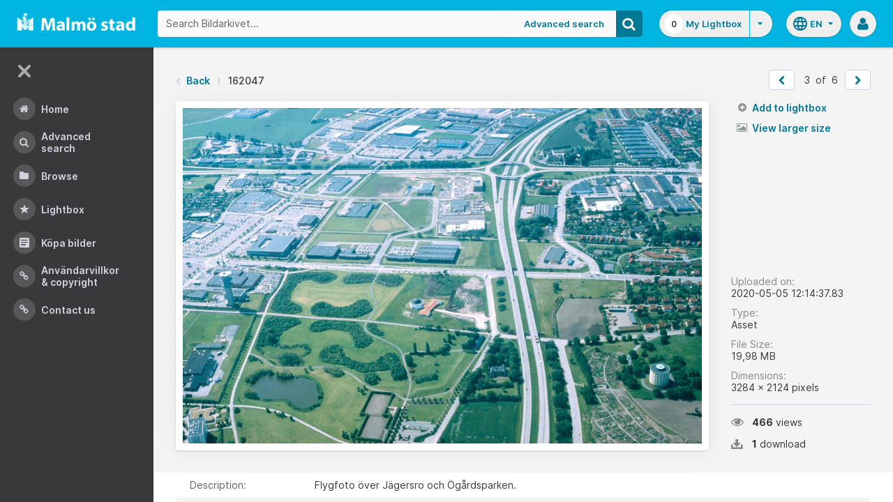

--- FILE ---
content_type: text/html;charset=UTF-8
request_url: https://bildarkivet.malmo.se/asset-bank/action/viewAsset?id=162047&index=2&total=6&view=viewSearchItem
body_size: 12111
content:








	


<!doctype html>

<!-- Website designed and developed by Bright, www.assetbank.co.uk -->




	
	
		
	











	




<html lang="en" dir="ltr" class="no-js  body--full-width languages-on nav-expanded"> <!--<![endif]-->

















































	
		
	
	



<head>
	<title>Bildarkivet | Image Details - 162047</title>
	

















		
		
		




























	
	
	
	<meta charset="utf-8" />
	<meta http-equiv="X-UA-Compatible" content="IE=edge,chrome=1">
	<meta name="viewport" content="width=device-width, initial-scale=1.0">

    

	<link rel="stylesheet" type="text/css" media="all" href="/asset-bank/css-cached/N1809780698/css/mainBundle.css" />


	
	
		
		
            <link rel="stylesheet" type="text/css" media="all" href="/asset-bank/css-cached/1206040921/css/standard/colour-scheme.css" />

		
	
	<link rel="stylesheet" type="text/css" media="all" href="/asset-bank/css-cached/1971869286/css/standard/colour-scheme-override.css" />


	<script type="text/javascript" src="/asset-bank/js-cached/1841053887/js/lib-core.js" ></script>

	<script type="text/javascript" src="/asset-bank/js-cached/N716447178/js/jquery-bundle.js" ></script>

	<link rel="stylesheet" type="text/css" media="all" href="/asset-bank/css-cached/N166730662/css/standard/jquery-ui.css" />

    <script type="text/javascript" src="/asset-bank/js-cached/431283069/js/bright-core.js" ></script>


	
   	<script type="text/javascript">
		// Global variable to store date format from app setting (used in datepicker javascript)
		var jqDateFormats = {
			'standard' : 'dd/mm/yy',
			'yearMonth' : 'mm/yy'
		};

		var csrfToken = "eGIos85OmTXwTHM5E1OY";
		var springCsrfToken = "2ffa71d0-59ae-49b7-b851-50c2d0ba675c";
		var contextUrl = window.location.origin + "/asset-bank";

		
		
		
		
		// when dom ready
		$j(function() {
			
				//initialise quick search autocomplete - BB-AutoComplete - hide this if quicksearch autocomplete disabled!
				if ($j('#searchKeywords').length>0) {
					//initialise jquery autocompleter on search field:
					initJQAutocompleter($j('#searchKeywords'), "");
				}	
			
      		
      		//Initialise toggleable elements
			clickToggle.init();
			navTooltips.init(true, 'ltr');

			
    			outlineFocus.init();
			
		});


	</script>

	<!-- Meta tags -->
	<meta name="keywords" content="Asset Bank" />
<meta name="description" content="Asset Bank" />







	<!-- Global Analytics using analytics.js -->
	<script>
      (function(i,s,o,g,r,a,m){i['GoogleAnalyticsObject']=r;i[r]=i[r]||function(){
        (i[r].q=i[r].q||[]).push(arguments)},i[r].l=1*new Date();a=s.createElement(o),
          m=s.getElementsByTagName(o)[0];a.async=1;a.src=g;m.parentNode.insertBefore(a,m)
      })(window,document,'script','https://www.google-analytics.com/analytics.js','ga');

      ga('create', 'UA-105250946-1', 'auto');
      ga('send', 'pageview');
	</script>





	 
	

	<script type="text/javascript">
	<!-- 
	
		//Set up global variables for any map attributes
		var sLat = "";
		var wLng = "";
		var nLat = "";
		var eLng = "";
		
		var $whichAttribute = ""; 			//This is a jquery element that acts as a referenece for which attribute we are dealing with
		
		$j(function(){
			viewMapPopupInit();
		})

	//-->
	</script>

	

<script>NS_CSM_td=308930941;NS_CSM_pd=275116665;NS_CSM_u="/clm10";NS_CSM_col="AAAAAAXXbOrEmdWFT+mO8fq8bnemTbCtf2sXRI9kH0ovQ/U7fHsLGaA5QEGgEOHGHHp1aoIyKqmiMH2n3sHMWhUDzDCE";</script><script type="text/javascript">function sendTimingInfoInit(){setTimeout(sendTimingInfo,0)}function sendTimingInfo(){var wp=window.performance;if(wp){var c1,c2,t;c1=wp.timing;if(c1){var cm={};cm.ns=c1.navigationStart;if((t=c1.unloadEventStart)>0)cm.us=t;if((t=c1.unloadEventEnd)>0)cm.ue=t;if((t=c1.redirectStart)>0)cm.rs=t;if((t=c1.redirectEnd)>0)cm.re=t;cm.fs=c1.fetchStart;cm.dls=c1.domainLookupStart;cm.dle=c1.domainLookupEnd;cm.cs=c1.connectStart;cm.ce=c1.connectEnd;if((t=c1.secureConnectionStart)>0)cm.scs=t;cm.rqs=c1.requestStart;cm.rss=c1.responseStart;cm.rse=c1.responseEnd;cm.dl=c1.domLoading;cm.di=c1.domInteractive;cm.dcls=c1.domContentLoadedEventStart;cm.dcle=c1.domContentLoadedEventEnd;cm.dc=c1.domComplete;if((t=c1.loadEventStart)>0)cm.ls=t;if((t=c1.loadEventEnd)>0)cm.le=t;cm.tid=NS_CSM_td;cm.pid=NS_CSM_pd;cm.ac=NS_CSM_col;var xhttp=new XMLHttpRequest();if(xhttp){var JSON=JSON||{};JSON.stringify=JSON.stringify||function(ob){var t=typeof(ob);if(t!="object"||ob===null){if(t=="string")ob='"'+ob+'"';return String(ob);}else{var n,v,json=[],arr=(ob&&ob.constructor==Array);for(n in ob){v=ob[n];t=typeof(v);if(t=="string")v='"'+v+'"';else if(t=="object"&&v!==null)v=JSON.stringify(v);json.push((arr?"":'"'+n+'":')+String(v));}return(arr?"[":"{")+String(json)+(arr?"]":"}");}};xhttp.open("POST",NS_CSM_u,true);xhttp.send(JSON.stringify(cm));}}}}if(window.addEventListener)window.addEventListener("load",sendTimingInfoInit,false);else if(window.attachEvent)window.attachEvent("onload",sendTimingInfoInit);else window.onload=sendTimingInfoInit;</script></head>

<body id="detailsPage" class=" layout--no-padding layout--full-size detail-page">

		


















	

	
		
		<a href="#main-content" class="layout__skip">Skip to main content</a>

		<div class="layout">
			<div class="layout__header">
				


















		
		
		
		
		
		
		   
			
				
			

			


			
            
			
       	  	

			
















<div id="topStrip" class="js-top-strip">
	<!-- coloured strip at top of screen -->
	
</div>


			<!-- Using full width home page -->
			
				
					




<header class="header js-header header--logged-out">

	<a class="header__nav-toggle js-nev-toggle inverted-focus is-on" 
		data-element="js-nev" 
		data-secondary-element="html" 
		data-secondary-class="nav-expanded" 
		data-remember-url="../action/mainNavOpen" 
		aria-label="Main menu"
		role="button"
		href="#"
	>
		<svg xmlns="http://www.w3.org/2000/svg" width="24" height="24" viewBox="0 0 24 24">
			<path fill="none" d="M0 0h24v24H0V0z"/>
			<path fill="currentColor" d="M4 18h16c.55 0 1-.45 1-1s-.45-1-1-1H4c-.55 0-1 .45-1 1s.45 1 1 1zm0-5h16c.55 0 1-.45 1-1s-.45-1-1-1H4c-.55 0-1 .45-1 1s.45 1 1 1zM3 7c0 .55.45 1 1 1h16c.55 0 1-.45 1-1s-.45-1-1-1H4c-.55 0-1 .45-1 1z"/>
		</svg>
	</a>
	
	<!-- Include logo -->
	<div class="header__logo-container js-header-logo-cont clearfix">
		





	
	
		
		
			
			
			
				
			
		
		
		<a href="/asset-bank/action/viewHome"><img src="/asset-bank/images/standard/malmo.png" alt="Malmo" class="logo" id="logoHomeLink" /></a>
		
	


	</div>

	
		<div class="header__search js-header-search-form">
			

















	









<script type="text/javascript">
	
	 
		
		
			var defaultUrl = '../action/keywordChooser';
		
	

	var isEditingKeywords; 

	// If the keyword picker popup was opened to edit keywords on an asset detail page
	if(getUrlParameter('isEditKeyword') === 'true'){
		isEditingKeywords = true; 
	}

	/*
		Open the chooser window
	*/
	function openKeywordChooser(bExpired, lCategoryTypeId, lAttributeId, iIndex, sDefaultFilter, isEditKeyword)
	{

		if (typeof chooserwindow != 'undefined')
		{
			//chooserwindow.close();
		}
	
		sUrl = defaultUrl + '?categoryTypeId=' + lCategoryTypeId + '&attributeId=' + lAttributeId + '&isEditKeyword='+isEditKeyword;
		
		if(iIndex>0)
		{
			sUrl += '&index='+iIndex;
		}
	
		if (bExpired)
		{
			sUrl += '&expired=true';
		}
	
		if (sDefaultFilter != "" && typeof sDefaultFilter != 'undefined')
		{
			sUrl = sUrl + "&filter=" + sDefaultFilter;
		}

	    chooserwindow = open(sUrl, 'keywordwindow', 'resizable=yes,width=825,height=555,left=100,top=30,scrollbars=yes');
		chooserwindow.opener = self;
	}
	
	/*
		Open the Master list
	*/
	function openMasterList(lCategoryTypeId)
	{
		if (typeof listwindow != 'undefined')
		{
			//listwindow.close();
		}
	
		sUrl = '../action/viewAddKeywordPopup?categoryTypeId='+lCategoryTypeId;
	
		listwindow=open(sUrl,'listwindow','resizable=yes,width=825,height=555,left=100,top=30,scrollbars=yes');
		listwindow.location.href = sUrl;
		if (listwindow == null) 
		{
			listwindow.opener = self;
		}
	
	}
	
	
	/*
		Enable/disable buttons as appropriate.
	*/
	function showAddControls(a_sKeywordsField, a_sDelim)
	{
		
		// If editing keywords, use the textarea
		if(isEditingKeywords && hasKeywordsTextArea(a_sKeywordsField)){
			var sKeywords = window.opener.$('.js-keyword-textarea-'+a_sKeywordsField).val();
		}
		else {
			// Read the current keywords string
			var sKeywords = opener.document.getElementById(a_sKeywordsField).value;
		}
	
		// Tokenize 
		var aKeywords = tokenize(sKeywords, a_sDelim);	

		// Disable appropriate buttons
		var aButtons = document.getElementsByName("addbutton");	

		if (typeof aButtons == 'object')
		{
			for (i=0; i < aButtons.length; i++)
			{
				var button = aButtons[i];
				var b = isInList(aButtons[i].id, aKeywords);
				
				if (b)
				{
					button.disabled = "true"
					
					// Firefox
					button.className = "inactive";
				}
			}	
		}
	
	}
	
	
	/*
		Tokenize the given string into an array of words.
		This is a copy of the logic in TaxonomyManager.tokenize.
	*/
	function tokenize(a_sWords, a_sDelim)
	{
		var aWords = a_sWords.split(a_sDelim);
		return aWords;
	}
	
	
	/*
		Return true if the given word is in the list.
	*/
	function isInList(a_sWord, a_aWordList)
	{
		var b = false;
		
		if (typeof a_aWordList == 'object')
		{
			for (var i=0; i < a_aWordList.length; i++)
			{
				if ( a_sWord.toLowerCase() == a_aWordList[i].toLowerCase() )
				{
					b = true;
				}
			}
		}
		return b;
	}
	
	function getUrlParameter(sParam) {
	    var sPageURL = decodeURIComponent(window.location.search.substring(1)),
	        sURLVariables = sPageURL.split('&'),
	        sParameterName,
	        i;

	    for (i = 0; i < sURLVariables.length; i++) {
	        sParameterName = sURLVariables[i].split('=');

	        if (sParameterName[0] === sParam) {
	            return sParameterName[1] === undefined ? true : sParameterName[1];
	        }
	    }
	}

	function addKeyword(a_lAttributeId, a_sWord, a_sDelim, iIndex)
	{	

		var a_sKeywordsField,
		    sKeywords,
		    aKeywords;

		if (a_lAttributeId > 0)
		{
			a_sKeywordsField = "field" + a_lAttributeId;

			if(iIndex>0)
			{
				a_sKeywordsField += "_" + iIndex;
			}
		}
		else
		{
			a_sKeywordsField = "keywords_field";
		}

		if(isEditingKeywords && hasKeywordsTextArea(a_sKeywordsField)){
			// Get the variables from the textarea as opposed to the search input
			sKeywords = window.opener.$('.js-keyword-textarea-'+a_sKeywordsField).val();
		}
		else {
			a_sWord = "\"" + a_sWord + "\"";
			// Append the keyword directly to the field on the opener
			sKeywords = opener.document.getElementById(a_sKeywordsField).value;
		}

		// Tokenize 
	  	aKeywords = tokenize(sKeywords, a_sDelim);

		// Only add it if the word is not already there
		if ( !isInList(a_sWord, aKeywords) ) {
		  	if (sKeywords.length > 0 && sKeywords.substr(sKeywords.length - 1) != a_sDelim){
				sKeywords += a_sDelim;
			}

		  	sKeywords += a_sWord + a_sDelim;

			// Add the values to the input/textarea
			// then refresh the button statuses
			if(isEditingKeywords && hasKeywordsTextArea(a_sKeywordsField)){
				window.opener.$('.js-keyword-textarea-'+a_sKeywordsField).val(sKeywords);
			}
			else {
				window.opener.$('.js-keyword-field-'+a_lAttributeId).each( function(){
					$(this).val(sKeywords);
				});
			}
			showAddControls(a_sKeywordsField, a_sDelim);
		}
	}
	
	/*
		Open an external dictionary window
	*/
	function openExternalDictionary(lAttributeId, sUrl, sDescriptor)
	{
		sPopupUrl = sUrl + '?id=field' + lAttributeId + '&displayId=field_additional' + lAttributeId;
		
		dictwindow=open(sPopupUrl,'dictwindow', sDescriptor);
		dictwindow.location.href = sPopupUrl;
		dictwindow.opener = self;
	}

	function hasKeywordsTextArea(a_sKeywordsField) {
		return window.opener.$('.js-keyword-textarea-'+a_sKeywordsField).length;
	}

</script>









<div class="search__form-wrapper js-search-wrapper">

	<!-- Main search form -->
	<form name="searchForm" method="get" action="/asset-bank/action/quickSearch" class="js-quick-search-form"><input type="hidden" name="CSRF" value="eGIos85OmTXwTHM5E1OY" />
		<input type="hidden" name="newSearch" value="true"/>
		<input type="hidden" name="quickSearch" value="true"/>
		<input type="hidden" name="includeImplicitCategoryMembers" value="true"/>

		
	  	
		<input class="search__input js-header-search-input inverted-focus" type="text" id="searchKeywords"  name="keywords" value="" placeholder="Search Bildarkivet..." />
		
		
		

		
			
			
			
				<a class="search__adv-link inverted-focus" href="../action/viewLastSearch">Advanced Search</a>
			
		
		<a class="search__adv-link search__adv-link--responsive inverted-focus" href="../action/viewLastSearch">Advanced Search</a>

		
		

		<button id="panoramicSearchButton" class="search__icon button inverted-focus" type="submit" title="Search"><i aria-hidden="true" class="icon-search"></i></button>
	
	</form><!-- End Main Search form -->
    
</div> 


<!-- Featured & Recommended searches -->



		</div>
	

	<div class="header__buttons ">
		
		



		
			<div class="header__lightbox  lightbox js-header-lightbox dropdown ">
				





<input class="js-lightbox-count" type="hidden" name="lightBoxCount" value="0" />
<a href="/asset-bank/action/viewAssetBox" class="lightbox__overview inverted-focus">
	<span class="lightbox__count">
		<span class="lightbox__count__inner js-lightbox-count-label">
			0
		</span>
	</span>
	<span class="lightbox__title">
			
				
				
					My Lightbox
				
			
	</span>
</a>
<a href="#" class="lightbox__toggle inverted-focus" data-dropdown="js-lightbox-dropdown" id="lightbox-dropdown">
	<svg width="7" height="4" viewBox="0 0 7 4" xmlns="http://www.w3.org/2000/svg">
		<path d="M3.5 4L7 0H0z" fill="currentColor" fill-rule="evenodd" />
	</svg>
</a>

<div class="dropdown__panel dropdown__panel--right-align lightbox__menu js-lightbox-dropdown">

	
	
	<!-- Expand/Collapse lightbox view-->
	
		
		<a href="#" class="dropdown__link lbToggle js-lightbox-toggle-view" data-toggle-view-url="/asset-bank/action/toggleAssetboxView?switch=1" title="Switch to expanded view"><i aria-hidden="true"class="icon-expand-lbpanel"></i>
			Expand view</a>
	

</div> <!-- End of .dropdown__panel -->

<script type="text/javascript">
	$(document).ready( function(){
		lightbox.init();
	});
</script>

			</div>
		

		
		
			<div class="header__languages">
				

















	



	<div class="dropdown dropdown--multi-language-bar">
	
		
			
				<a href="#" data-dropdown="js-dropdown-languages" title="Select your language" class="header__languages-button inverted-focus">
					<svg xmlns="http://www.w3.org/2000/svg" width="24" height="24" viewBox="0 0 24 24">
						<path d="M0 0h24v24H0z" fill="none"/>
						<path fill="currentColor" d="M11.99 2C6.47 2 2 6.48 2 12s4.47 10 9.99 10C17.52 22 22 17.52 22 12S17.52 2 11.99 2zm6.93 6h-2.95c-.32-1.25-.78-2.45-1.38-3.56 1.84.63 3.37 1.91 4.33 3.56zM12 4.04c.83 1.2 1.48 2.53 1.91 3.96h-3.82c.43-1.43 1.08-2.76 1.91-3.96zM4.26 14C4.1 13.36 4 12.69 4 12s.1-1.36.26-2h3.38c-.08.66-.14 1.32-.14 2 0 .68.06 1.34.14 2H4.26zm.82 2h2.95c.32 1.25.78 2.45 1.38 3.56-1.84-.63-3.37-1.9-4.33-3.56zm2.95-8H5.08c.96-1.66 2.49-2.93 4.33-3.56C8.81 5.55 8.35 6.75 8.03 8zM12 19.96c-.83-1.2-1.48-2.53-1.91-3.96h3.82c-.43 1.43-1.08 2.76-1.91 3.96zM14.34 14H9.66c-.09-.66-.16-1.32-.16-2 0-.68.07-1.35.16-2h4.68c.09.65.16 1.32.16 2 0 .68-.07 1.34-.16 2zm.25 5.56c.6-1.11 1.06-2.31 1.38-3.56h2.95c-.96 1.65-2.49 2.93-4.33 3.56zM16.36 14c.08-.66.14-1.32.14-2 0-.68-.06-1.34-.14-2h3.38c.16.64.26 1.31.26 2s-.1 1.36-.26 2h-3.38z"/>
					</svg>
					<span class="header__languages-button__code">
						
							
						
							
								en
							
						
					</span>
					<svg width="7" height="4" viewBox="0 0 7 4" xmlns="http://www.w3.org/2000/svg">
						<path d="M3.5 4L7 0H0z" fill="currentColor" fill-rule="evenodd" />
					</svg>
				</a>
			
			
		
		
		<div class="dropdown__panel dropdown__panel--right-align js-dropdown-languages">
			<ul class="option__list">
				
					<li>
						<a href="../action/viewLanguage?language=1" class="option">
							<span class="option__radio"></span>
							<span class="option__name">
								Swedish
							</span>
							<span class="option__meta">
								sv
							</span>
						</a>
					</li>
				
					<li>
						<a href="../action/viewLanguage?language=100" class="option">
							<span class="option__radio"><span class="option__radio__dot t-primary-background-colour"></span></span>
							<span class="option__name">
								English
							</span>
							<span class="option__meta">
								en
							</span>
						</a>
					</li>
				
			</ul>
			
		</div>
	</div>





			</div>
		

		
		<a class="header__help-link tip tip--bottom tip--bottom-left inverted-focus" href="https://support.assetbank.co.uk/hc" target="_blank" data-tip="Asset Bank support documentation">
			<i aria-hidden="true" class="icon-question-sign"></i>
		</a>

		
		
		

		
		<div class="header__user-profile dropdown">
			
				
				
					



<a href="#" class="header__user-profile-initials-link inverted-focus" title="User options" data-dropdown="js-user-dropdown">
	<i class="icon-user" aria-hidden="true"></i>
</a>

<ul class="header__user-profile-menu dropdown__list js-user-dropdown">
	<li>
		<a href="/asset-bank/action/viewLogin">
			Admin
		</a>
	</li>
	  
</ul>


				
			
		</div>

	</div>

</header>  <!-- end of header -->


<script type="text/javascript">
	$(document).ready( function(){
		filterAssets.init();

		// Close nav if using mobile
		if (window.innerWidth < 768) {
			$('html').removeClass('nav-expanded');
			$('.js-nev-toggle').removeClass('is-on');
			$('.js-nev').removeClass('is-visible');
		}
	});
</script>


				
				
			


			
						

			</div>
			
			<div class="layout__content">
					
				


















<nav class="layout__nav nev js-nev is-visible">

	<div class="nev__toggle-wrap nev__item">
		<a class="nev__toggle reduced-offset inverted-focus js-nev-toggle is-on" 
			data-remember-url="../action/mainNavOpen" 
			data-element="js-nev" 
			data-secondary-element="html" 
			data-secondary-class="nav-expanded"
			href="#"
		>
			<div class="nev__toggle__icon">
				<span></span>
				<span></span>
				<span></span>
				<span></span>
			</div>
		</a>
	</div>
	
	
	<ul class="nev__menu">
		
        
        <!-- Menu Items -->
        
            
            
              
                
                
                
                
                
					







<li class="nev__item">
	<a class="nev__link reduced-offset inverted-focus " 
		href="/asset-bank/action/viewHome" 
		data-tippy-content="Home"
	>
		<span id="nav_home" class="nev__icon-wrap">
			<i class="icon-menu-home" aria-hidden="true"></i>
		</span>
		<span class="nev__text">
			Home
		</span>
	</a>
</li>
                
            
        
            
            
              
                
                
                
                
                
					







<li class="nev__item">
	<a class="nev__link reduced-offset inverted-focus " 
		href="/asset-bank/action/viewLastSearch?newSearch=true" 
		data-tippy-content="Advanced Search"
	>
		<span id="nav_search" class="nev__icon-wrap">
			<i class="icon-menu-search" aria-hidden="true"></i>
		</span>
		<span class="nev__text">
			Advanced Search
		</span>
	</a>
</li>
                
            
        
            
            
              
                
                
                
                
                
					







<li class="nev__item">
	<a class="nev__link reduced-offset inverted-focus " 
		href="/asset-bank/action/browseItems?categoryId=-1&amp;categoryTypeId=1" 
		data-tippy-content="Browse"
	>
		<span id="nav_browse" class="nev__icon-wrap">
			<i class="icon-menu-browse" aria-hidden="true"></i>
		</span>
		<span class="nev__text">
			Browse
		</span>
	</a>
</li>
                
            
        
            
            
              
                
                
                
                
                
					







<li class="nev__item">
	<a class="nev__link reduced-offset inverted-focus " 
		href="/asset-bank/action/viewAssetBox" 
		data-tippy-content="Lightbox"
	>
		<span id="nav_lightbox" class="nev__icon-wrap">
			<i class="icon-a-lightbox" aria-hidden="true"></i>
		</span>
		<span class="nev__text">
			Lightbox
		</span>
	</a>
</li>
                
            
        
            
            
              
                  
                    






<li class="nev__item">
	<a href="../action/viewContent?index=2&showTitle=true" id="nav_content_2" 
		
			
				class="nev__link reduced-offset inverted-focus " data-tippy-content="Köpa bilder"
			
			
		>
		
			<span class="nev__icon-wrap"><i class="icon-writing" aria-hidden="true"></i></span>
			<span class="nev__text">
		
			Köpa bilder
		
			</span>
		
	</a>
</li>


                
                
                
                
                
            
        
            
            
              
                
                   
                    






<liclass="nev__item">
	<a class="nev__link reduced-offset inverted-focus" data-tippy-content="Användarvillkor &amp; Copyright" href="https://bildarkivet.malmo.se/asset-bank/action/viewConditions"  >
		
			<span class="nev__icon-wrap">
				<i class="icon-link" aria-hidden="true"></i>
			</span>
			<span class="nev__text">
		 
			Användarvillkor &amp; Copyright
		
			</span>
		
	</a>
</li>

                
                
                
                
            
        
            
            
              
                
                   
                    






<liclass="nev__item">
	<a class="nev__link reduced-offset inverted-focus" data-tippy-content="Contact us" href="https://bildarkivet.malmo.se/asset-bank/action/viewContact"  >
		
			<span class="nev__icon-wrap">
				<i class="icon-link" aria-hidden="true"></i>
			</span>
			<span class="nev__text">
		 
			Contact us
		
			</span>
		
	</a>
</li>

                
                
                
                
            
        

		<li class="nev__item nev__item--responsive">
			<a class="nev__link reduced-offset inverted-focus" href="https://support.assetbank.co.uk/hc" data-tippy-content="Get Help">
				<span class="nev__icon-wrap">
					<i class="icon-question-sign" aria-hidden="true"></i>
				</span>
				<span class="nev__text">
					Get Help
				</span>
			</a>
		</li>

	</ul>
	

	
	
	     
     
    
</nav>


				
				<main role="main" id="main-content" class="layout__main js-scroll-window ">
					












					




					<div class="layout__main__inner">
	

	







	<!-- System messages for the user -->
	<div class="printHide msg__wrapper">
		
	</div>

	<script type="text/javascript">
		$(document).ready( function() {
			if ($('.js-notify-close').length) {
				notify.populateDismissUrls();
				notify.handleNotificationDismiss();
			}
		});
	</script>



				

	




		<div class="detail-page__top">
			<div class="detail-page__inner">
		
				

				





	<div class="o-page-top">
		
		
		
			

			
		

		
			
			
			
			
			
			
				
				
				
				
				
					
					<nav class="breadcrumb o-page-top__left m-b-0">
						<i aria-hidden="true" class="icon-chevron-left breadcrumb__arrow breadcrumb__arrow--back"></i>
						<a href="javascript:history.back()">Back</a>
						<span class="breadcrumb__divider"></span>
						<span class="breadcrumb__page-title">162047</span>
					</nav>						
				
				
		
		
		
		
		
		
		
		
		
		
		
		
		
		
		
		

		


			
			
			
			
			
			

			
			
			
			
			
				
				
			
	
			
			
			
			
			
			
			
			
            

			

			
				
				<ul class="pager pager--white m-b-0 m-t-0 o-page-top__right">
					
						
							<li>
								<a href="viewSearchItem?index=1&amp;1=1"  class="pager__button js-prevPage" id="prevAssetLink" class="js-prevPage" title="&laquo; Prev">
									<i class="icon-chevron-left"></i>
								</a>
							</li>
						
						
					
					
					
						<li class="pager__count">
							<span>3</span>
							<span>&nbsp;of&nbsp;</span>
							<span>6</span>
						<li>
					
					
					
						
							<li>
								<a href="viewSearchItem?index=3&amp;1=1" class="pager__button js-nextPage" id="nextAssetLink" class="js-nextPage" title="Next &raquo;">
									<i class="icon-chevron-right"></i>
								</a>
							</li>
						
						
							
				</ul>

				
				
					
				
		
	</div>


	
	

	


				
				
				
				
















				
				<div class="js-notifications"></div>
				
				
				
				

				<div class="detail 
					 ">
			
					<div class="detail__preview 
						
							
							
							
								detail__preview--tall
							
						
					">
						
						
























	






	





	



	
	
		
		
		
			
				
				
					
						<a class="detail__asset-overlay js-asset-modal-trigger mobile-no-clicks" title="View larger size" data-target="#imageModal">
					
				
			
        
		
			
			
			
				
					
						
					
					
					
				
				

















	
		<span class="asset-thumbnail">
			<img src="https://bildarkivet.malmo.se/asset-bank/servlet/file?contentDispositionFilename=abt_7003753350345206073MTAyNzg4OA.tif-l.jpg&signature=[base64]&contentDisposition=inline&lastModified=2020-05-05T10:14:39.175Z&contentIdentifier=fcd/NwZtCQTv8XY2tyw7kVAFALvIbreR.jpg&contentStoreIdentifier=3"
				class="asset-thumbnail__image  image responsive-img"
				alt="Asset Preview"
				
				
				
				
			/>

			
			    
			    
			    
			
		</span>
	
	


			
					
		
			</a>
		
		
		
	




					</div>

					<div class="detail__sidebar 
						
							
							
								detail__sidebar--tall
							
						
					">
						<div class="detail__sidebar__block1">
							
















			
			
			
			












		

		
		            

		
		

		
		
		
		
		
		


		
		
			
			
			

		


			
			












			



        <ul class="actions-list actions-list--buttons"> 
			
			
				
					
					
						
					
				
				
				
				
			


			

			

			
			

			
				
				
				
				
				
				
				

				
			

			
			
			
			
		</ul>

		<script src="../js/modules/featuredAsset.js"></script>
		<script type="text/javascript">
			$(document).ready( function(){
		        buttonStates.init();
				featuredAsset.init();
			});
		</script>



			<ul class="actions-list actions-list--links">

				





	<li class="add-remove js-add-remove ">
		
		
		
		





	
		
		<a rel="nofollow" id="ajaxAddToLightbox162047" class="actions-list__link add-remove__add js-add-to-lightbox" href="../action/addToAssetBox?id=162047&amp;&CSRF=eGIos85OmTXwTHM5E1OY">
			<i aria-hidden="true" class="icon-plus-sign"></i>
			Add to lightbox
		</a>
	
	








	
		<a rel="nofollow" href="../action/removeFromAssetBox?id=162047&amp;&CSRF=eGIos85OmTXwTHM5E1OY" id="ajaxRemoveFromLightbox162047" class="actions-list__link add-remove__remove js-remove-from-lightbox" data-asset-id="162047">
			<i aria-hidden="true" class="icon-remove"></i>
			Remove from lightbox
		</a>
	
	
	


	</li>


				






				
				
				
				

				
	            
				
				
				
				
							

	
	
	
		
	
	
	
	
		
		

		
		
		
		
			
				
				
					
					
				
			

			<li>
				
				

				
					
	
		
			
				
				
			
			
		
	
					

				

				
				
					
					
						<a href="#" class="actions-list__link js-asset-modal-trigger mobile-no-clicks is-ready" data-target="#imageModal"><i aria-hidden="true" class="icon-picture"></i> View larger size</a>
					
				

			</li>
		

	
		
				
				
				

				
				

				
				

    		</ul>


		<script type="text/javascript" src="../js/modules/confirmSubmit.js"></script>
		<script type="text/javascript" src="../js/modules/sendSharepoint.js"></script>
		<script type="text/javascript">
			$(document).ready(function(){
				confirmSubmit.init();
				sendSharepoint.init();
			});
		</script>

						</div>

						<div class="detail__sidebar__block2">
							

















<dl class="meta o-stacker">
	<dt class="meta__label">
		Uploaded on:
	</dt>
	<dd class="meta__data">
		2020-05-05 12:14:37.83
	</dd>

	
		<dt class="meta__label">
			Type:
		</dt>
		<dd class="meta__data">
			Asset
		</dd>
	

	<dt class="meta__label">
		File Size:
	</dt>
	<dd class="meta__data">
		






    
    
        19,98 MB
    
    
    

	</dd>

		
		<dt class="meta__label">
			Dimensions:
		</dt>
		<dd class="meta__data">
			






    3284 x
    2124 pixels


		</dd>
	

	

</dl>


<div class="o-stacker">
	<span class="meta-snippet">
		<i aria-hidden="true" class="icon-eye-open"></i><strong>466</strong>
		
			
			
				views
			
		
	</span>

	<span class="meta-snippet">
		<i aria-hidden="true" class="icon-download-alt"></i><strong>1</strong>
		
			
				download
			
			
		
	</span>
</div>





							









						</div>
					</div>
				
				</div><!-- End of .detail -->
			</div><!-- End of .detail__inner -->
		</div><!-- End of .detail-page__top -->

		<div class="detail-page__bottom">
			<div class="detail-page__inner">

				

				
				
				
				
					
					
						
					

					
						
					

					<script type="text/javascript" src="../js/lib/jquery-viewer/viewer.js"></script>
					<script type="text/javascript"  src="../js/lib/jquery-viewer/jquery-viewer.js"></script>
					<script src="../js/modules/assetZoom.js"></script>
					<script type="text/javascript">
						$(window).on('load', function() {
							assetZoom.init(
								 false,
								'viewSearchItem?index=1&1=1&modal=true',
								'viewSearchItem?index=3&1=1&modal=true',
								162047,
								'https:\u002F\u002Fbildarkivet.malmo.se\u002Fasset-bank\u002Fservlet\u002Ffile?contentDispositionFilename=abt_7003753350345206073MTAyNzg4OA.tif-l.jpg\u0026signature=[base64]\u0026contentDisposition=inline\u0026lastModified=2020-05-05T10:14:39.175Z\u0026contentIdentifier=fcd\u002FNwZtCQTv8XY2tyw7kVAFALvIbreR.jpg\u0026contentStoreIdentifier=3'
								);
							});
					</script>
				
				

				
























				


















	






				    
				
				










































	


	
















	
			
			
	

	
			
			
	

	
			
				
				
					
					
					
					
						
						<div class="attributeGroupPanel">
						<table class="attribute-table" cellspacing="0" cellpadding="0">
					
					
					
				
				
									
				
								 
					 
					
					
						
							
						
						
					
					

























	








	







	
	
	
		
	



 
					
					
						
			
			
	

	
			
				
				
					
					
					
					
					
					
				
				
									
				
								 
					 
					
					
						
							
						
						
					
					

























	








	







	
	
	
		
	




	<tr >
		
			<th>
				
				Description:
			</th>
		
		<td class="padded html"  id="attr_4" >
			
			
				
					
						
						
							
								
									
									
									
										Flygfoto över Jägersro och Ögårdsparken.
									
								
							
							
						
					
				
				
				
				
				
				
				
				
				
								
				
                

				
                
								 
				
				
				
				
			
			
			
			
			
		</td>
	</tr>

 
					
					
						
			
			
	

	
			
				
				
					
					
					
					
					
					
				
				
									
				
								 
					 
					
					
						
							
						
						
					
					

























	








	







	
	
	
		
	



 
					
					
						
			
			
	

	
			
				
				
					
					
					
					
					
					
				
				
									
				
								 
					 
					
					
						
							
						
						
					
					

























	








	







	
	
	
		
	



 
					
					
						
			
			
	

	
			
				
				
					
					
					
					
					
					
				
				
									
				
								 
					 
					
					
						
							
						
						
					
					

























	








	







	
	
	
		
	




	<tr >
		
			<th>
				
				Street, location:
			</th>
		
		<td class="padded html"  id="attr_706" >
			
			
				
				
				
				
				
				
				
				
				
								
				
                

				
                
								 
				
				
				
				
					
						
						
							
								Jägersro
							
							
						
					
				
			
			
			
			
			
		</td>
	</tr>

 
					
					
						
			
			
	

	
			
				
				
					
					
					
					
					
					
				
				
									
				
								 
					 
					
					
						
							
						
						
					
					

























	








	







	
	
	
		
	




	<tr >
		
			<th>
				
				City:
			</th>
		
		<td class="padded html"  id="attr_707" >
			
			
				
				
				
				
				
				
				
				
				
								
				
                

				
                
								 
				
				
				
				
					
						
						
							
								Malmö
							
							
						
					
				
			
			
			
			
			
		</td>
	</tr>

 
					
					
						
			
			
	

	
			
				
				
					
					
					
					
					
					
				
				
									
				
								 
					 
					
					
						
							
						
						
					
					

























	








	







	
	
		
		
			
		
	
	




	<tr >
		
			<th>
				
				Keywords:
			</th>
		
		<td class="padded html"  id="attr_701" >
			
			
				
				
				
					
					
						
						
						
							
							
							<a href="../action/search?attribute_701=Malm%C3%B6"  class="object-category__wrap"><pre class="object-category">Malmö</pre></a>, <a href="../action/search?attribute_701=flygfoto"  class="object-category__wrap"><pre class="object-category">flygfoto</pre></a>, <a href="../action/search?attribute_701=Vattentorn"  class="object-category__wrap"><pre class="object-category">Vattentorn</pre></a>, <a href="../action/search?attribute_701=Rondell"  class="object-category__wrap"><pre class="object-category">Rondell</pre></a>, <a href="../action/search?attribute_701=mosk%C3%A9"  class="object-category__wrap"><pre class="object-category">moské</pre></a>, <a href="../action/search?attribute_701=J%C3%A4gersro"  class="object-category__wrap"><pre class="object-category">Jägersro</pre></a>, <a href="../action/search?attribute_701=tv-torn"  class="object-category__wrap"><pre class="object-category">tv-torn</pre></a>, <a href="../action/search?attribute_701=%C3%96g%C3%A5rdsparken"  class="object-category__wrap"><pre class="object-category">Ögårdsparken</pre></a>&nbsp;
						
						
					
				
				
				
				
				
				
				
								
				
                

				
                
								 
				
				
				
				
			
			
			
				
				
					&nbsp;
				
			
			
			
		</td>
	</tr>

 
					
					
						
			
			
	

	
			
				
				
					
					
					
					
					
					
				
				
									
				
								 
					 
					
					
						
							
						
						
					
					

























	








	







	
	
	
		
	




	<tr >
		
			<th>
				
				Archive collection:
			</th>
		
		<td class="padded html"  id="attr_703" >
			
			
				
				
				
				
				
				
				
				
				
								
				
                

				
                
								 
				
				
				
				
					
						
						
							
								Stadsbyggnadskontoret i Malmö
							
							
						
					
				
			
			
			
			
			
		</td>
	</tr>

 
					
					
						
			
			
	

	
			
				
				
					
					
					
					
					
					
				
				
					
					
					
					
						
						
						
						
						
						
						
						

						
						

						
						
						
						
						
						
						
						
						
						
						
						

						
						
						
						
						
						

						
						
						
						
						
						
						
							
								
									
									
										
									
								
							
							
								<tr >
									<th>
										Folders:
									</th>
									<td id="foldersValue">
										
										
											
											
												
													
														
														<a title="Browse Malmö City Archives" href="../action/browseItems?categoryId=47026&amp;categoryTypeId=2">

															Malmö City Archives
														</a>/
													
														
														<a title="Browse archival collections" href="../action/browseItems?categoryId=1&amp;categoryTypeId=2">

															archival collections
														</a>/
													
												
												
												<a title="Browse 02040, Stadsbyggnadskontoret i Malmö" href="../action/browseItems?categoryId=27343&amp;categoryTypeId=2">

												02040, Stadsbyggnadskontoret i Malmö</a>
												
											&nbsp;
										
									
									
									
									



									</td>
								</tr>
							
						
						
					
				
									
						
			
			
	

	
			
			
	

	
			
			
	

	
			
			
	

	
			
			
	

	
			
			
	

	
			
			
	

	
			
			
	

	
			
				
				
					
					
					
					
					
					
				
				
					
					
					
					
						
						
							


<tr >
	<th>
		ID:
	</th>
	<td>
		162047
	</td>
</tr>

						
						
						
						
						
						
						

						
						

						
						
						
						
						
						
						
						
						
						
						
						

						
						
						
						
						
						

						
						
						
						
						
						
						
						
					
				
									
						
			
			
	

	
			
			
	

	
			
			
	

	
			
			
	

	
			
			
	

	
			
				
				
					
					
					
					
					
					
				
				
									
				
								 
					 
					
					
						
							
						
						
					
					

























	








	







	
	
	
		
	



 
					
					
						
			
			
	

	
			
			
	

	
			
			
	

	
			
			
	

	
			
			
	

	
			
			
	



	
	
	
	
		

			

	</table>
	</div>



				
				
				
				







<script src="/asset-bank/js/modules/linked-selects.js" type="text/javascript"></script>

		<a name="related"></a>
		
		
		
		
		
		
		

		
		
		

			
			
			
			
			

			<div class="headerAndLinks m-t-7">
	
				
				
				<div class="toolbar">
					
					
				</div>

			</div>
			
			
		
			
			
			
		





















<div id="assignChildrenModal" class="modal modal--large modal--slide modal--fade" tabindex="-1" role="dialog">
    <div class="modal-dialog">
        <div class="modal-content">
            <div class="modal-header o-centered-row o-centered-row--distributed">
                <h2>Loading...</h2>
                <a href="#" data-dismiss="modal" class="modal-header__close js-modal-close"><img src="../images/standard/icon/close-dark.svg" alt="Close" width="24" height="24"/></a>
            </div>
            <div class="modal-body">
                <div class="modal-loading"><div class="load-spinner"></div><span class="modal-loading__text">Loading...</span></div>
            </div>
        </div><!-- end of modal-content -->
    </div><!-- end of modal-dialog -->
</div>



<script type="text/JavaScript">
	// called from the asset selection modal, this function constructs a form from the selected assets and submits it.
	function relateSelectedAssets(hiddenFieldsData) {
		var $relateSelectedAssetsForm = $('.js-relate-selected-assets-form');

		$.each(hiddenFieldsData, function(){
			$relateSelectedAssetsForm.append('<input type="hidden" name="'+this.name+'" value="'+this.value+'"/>');
		});
		
		$relateSelectedAssetsForm.submit();
	}
</script>


				
				




















	



			</div> <!-- End of .detail-page__inner -->
		</div> <!-- End of .detail-page__bottom -->

		







	
						















	
		
		<div class="footer">
	
	


	
	<div class="footer__copy"><p><span class="footer__company"><a href="https://www.assetbank.co.uk" target="_blank" rel="nofollow">© Asset Bank </a> Thu Jan 22 18:37:40 CET 2026</span><a class="footer__link" href="../action/viewConditions" rel="nofollow">Användarvillkor &amp; Copyright</a><a class="footer__link" href="../action/viewPrivacy" rel="nofollow">Donera bilder</a><a class="footer__link" href="../go/viewAbout" rel="nofollow">Om bildarkivet</a><a class="footer__link" href="../action/viewContact" rel="nofollow">Kontakta Oss</a></p></div>

</div>


					</div> <!-- End of layout__main__inner -->
				</main> <!-- End of layout__main -->
			</div> <!-- End of layout__content -->
		</div> <!-- End of layout -->

		






		


    
     


		
		

<div class="msg-old-browser msg-warning">
	<div class="msg-old-browser__header">
		<h4 class="msg-old-browser__title">
			Looks like you're using an old browser
		</h4>
		<a class="js-browser-banner-close" href="#">
			<img src="../images/standard/icon/close-dark.svg" alt="Close" width="24" height="24"/>
		</a>
	</div>
	<p>
		We've used some of the latest web technologies that your browser does not support. Some functionality might not work as expected. Try upgrading to one of our <a href="#" target="_blank">recommended browsers</a>.
	</p>
</div>

<script type="text/javascript" src="/asset-bank/js/modules/oldBrowserBanner.js"></script>
<script type="text/javascript">
	$(document).ready( function() {
		oldBrowserBanner.init();
	});
</script>

	

	


	
	


		






















<div id="utilityModal" class="modal modal--small modal--slide modal--fade" tabindex="-1" role="dialog">
    <div class="modal-dialog">
        <div class="modal-content">
            <div class="modal-header o-centered-row o-centered-row--distributed">
                <h2><bright:cmsWrite identifier="snippet-loading"/></h2>
                <a href="#" data-dismiss="modal" class="modal-header__close js-modal-close"><img src="../images/standard/icon/close-dark.svg" alt="Close" width="24" height="24"/></a>
            </div>
            <div class="modal-body">
                <div class="modal-loading"><div class="load-spinner"></div><span class="modal-loading__text">Loading...</span></div>
            </div>
        </div><!-- end of modal-content -->
    </div><!-- end of modal-dialog -->
</div>
<script src="../js/modules/utilityModal.js"></script>
<script type="text/javascript">
	$(document).ready( function(){
		brightModal.init();
		utilityModal.init();
	});
</script>

		














	<script src="../js/lib/validate.js"></script>
	<script src="../js/lib/jquery.form.js"></script>
	<script src="../js/modules/shareEmail.js"></script>
	<script src="../js/modules/shareURL.js"></script>
	<script src="../js/modules/shareFacebook.js"></script>
	<script src="../js/modules/buttonStates.js"></script>
	<script src="../js/modules/formErrors.js"></script>

	<script type="text/javascript">		

		// Global property that contains cms copy for validation messages
		var shareCopy = {
			'required': 'This field is required.',
			'valid_emails': 'This field must contain one or more valid email addresses.'
		};

	</script>


		    
	
    <div class="swipe__underlay js-swipe-arrows hidden">
        <span class="swipe__arrow swipe__arrow--left">
            <i aria-hidden="true" class="icon-chevron-left"></i>
        </span>

        <span class="swipe__arrow swipe__arrow--right">
            <i aria-hidden="true" class="icon-chevron-right"></i>
        </span>
    </div>

    <script type="text/javascript" src="../js/lib/jquery.touchSwipe/jquery.touchSwipe.min.js"></script>

	<script type="text/javascript">
		$j(function(){
            inputNavigation.init();
		});
	</script>

		<!-- Included at the bottom of the view image asset page. Useful for custom javascript related to only this page -->


		

		
		
		







<!-- FIXME Code migrated with as little change as possible from IO app. -->
<!-- This should be replaced with server side code and a cleaner template where possible -->


</body>
</html>
